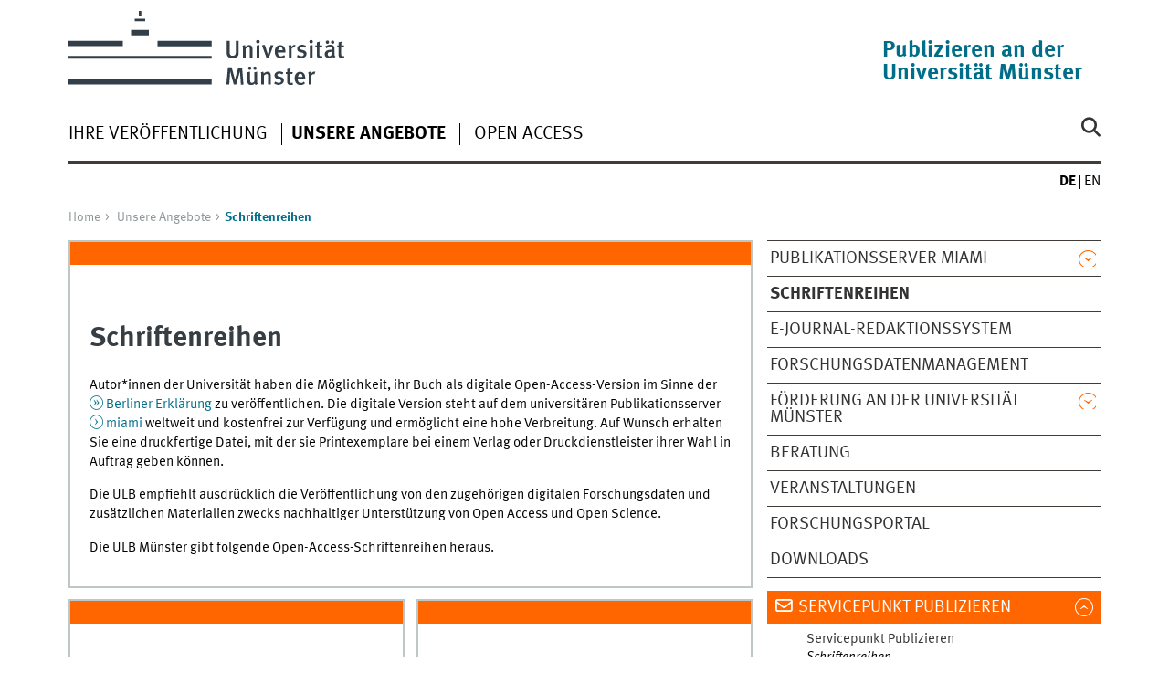

--- FILE ---
content_type: text/html
request_url: https://www.uni-muenster.de/Publizieren/dienstleistungen/schriftenreihe/
body_size: 4848
content:
<!DOCTYPE html>
<html lang="de" class="no-js">
<!-- WWU Standard 2.6 -->
<head>
<meta name="GENERATOR" content="IMPERIA 11.5.4_1" />

<meta charset=utf-8>
<title>Publizieren – Schriftenreihen</title><meta name="author" content="Universität Münster, Universität Münster"><meta name="publisher" content="Universität Münster"><meta name="copyright" content="&copy; 2025 "><meta name="description" content="Publizieren an der WWU"><link href="/Publizieren/en/dienstleistungen/schriftenreihe/index.html" rel=alternate hreflang=en>
<meta name="X-Imperia-Live-Info" content="225be384-6b28-a38b-7c08-d962bf4a6aa5/241019/241025/241064/241073" />
<meta name="date" content="2025-09-10T10:58:22+0200"><meta name="viewport" content="width=device-width, initial-scale=1, minimum-scale=1"><link href="/wwu/css/main.css" rel="stylesheet" media="screen" type="text/css"><link href="/wwucss/ff6600/primary.css" rel="stylesheet" media="screen" type="text/css"><link href="/wwucss/006e89/secondary.css" rel="stylesheet" media="screen" type="text/css"><link href="/wwu/css/print.css" rel="stylesheet" type="text/css" media="print"><script src="/wwu/js/modernizr.wwu.js"></script>
<meta property="og:title" content="Schriftenreihen"><meta property="og:type" content="article"><link href="/Publizieren/global/impressum.html" rel="copyright"><link href="/uv/wwuaz/unilist/" rel="index"><link href="/Publizieren/suche/" rel="search"><link href="/imperia/md/images/allgemein/farbunabhaengig/favicon.ico" rel="shortcut icon">
<script type='text/javascript' src='/Publizieren/js/piwik-publizieren.js'></script>
</head>
<body id="mnav" class="layout2017"><div class="wrapper" id="top">

<header><div id="logos" role="banner"><a href="/de/" class="wwulogo svg"><img src="/imperia/md/images/allgemein/farbunabhaengig/unims.svg" width="357" height="96" alt="Universität Münster" id="logo" class="university-logo svg"></a><div id="sublogo" class="secondary-logo"><div class="textmarke"><a href="/Publizieren/">Publizieren an der Universität Münster</a></div></div></div>
<!-- Navigation.pm : START -->
<!-- CodeInclude-Parameter: hilfsnavi -->

<div id="skipnav" class="noprint"><ul><li><a href="#inhalt">zum Inhalt</a></li><li><a href="#hauptnavigation">zur Hauptnavigation</a></li><li><a href="#subnavigation">zur Subnavigation</a></li></ul></div>
<!-- Navigation.pm : ENDE -->
<nav class="nav-language-container"><ul class="nav-language"><li><span class="current" title="Deutsch"><abbr title="Deutsch">de</abbr></span><li><a href="/Publizieren/en/dienstleistungen/schriftenreihe/index.html" title="English" hreflang=en><abbr title="English">en</abbr></a></ul></nav><div class="nav-mobile-menu"><nav class="nav-mobile"><a href="#mnav" class="nav-mobile-toggle"></a><a href="#none" class="nav-mobile-toggle active"></a></nav><div class="nav-search-mobile"><a class="nav-search-mobile-toggle cse" href="#sear"></a><a class="nav-search-mobile-toggle active" href="#none"></a></div></div></header>
<!-- Navigation.pm : START -->
<!-- CodeInclude-Parameter: hauptnavi -->

<div class="nav-container row"><nav class="nav-main six columns"><div class="nav-search cse" role="search"><form accept-charset="UTF-8" method="get" action="/Publizieren/suche/"><label for="query">Suche: </label><input id="submitButton" class="nav-search-button" type="submit" value="Los"><input id="query" type="search" name="q" class="cse" placeholder="Stichwort"></form></div><ul id="hauptnavigation" class="nav-first-level"><li class="nav-item-main"><span class="nav-level-toggle"></span><a href="/Publizieren/veroeffentlichung/index.html">Ihre Veröffentlichung</a></li><li class="nav-item-main"><span class="nav-level-toggle"></span><a href="/Publizieren/dienstleistungen/index.html" class="current"><strong>Unsere Angebote</strong></a></li><li class="nav-item-main"><span class="nav-level-toggle"></span><a href="/Publizieren/open-access/index.html">Open Access</a></li></ul></nav><div class="wrapper-complement-nav six columns"><nav class="nav-audience-container"></nav></div></div>
<!-- Navigation.pm : ENDE -->
<div class="content row">
<!-- Navigation.pm : START -->
<!-- CodeInclude-Parameter: breadcrumb -->
<div class="nav-breadcrumb six columns"><nav id="breadcrumb"><ul><li><a  href="/Publizieren/" rev="start" lang="en">Home</a><ul><li class="parent"><a href="/Publizieren/dienstleistungen/index.html" rev="section">Unsere Angebote</a><ul><li class="current">Schriftenreihen</li></ul></li></ul></li></ul></nav></div><!-- Navigation.pm : ENDE -->

<!-- Navigation.pm : START -->
<!-- CodeInclude-Parameter: Subnavigation2015 -->

<section class="complement two columns"><nav class="module nav-level-nplusone nav-2015"><ul id="subnavigation" class="nav-partial-ie"><li class="nav-item"><a class="nav-level-toggle"></a><a href="/Publizieren/dienstleistungen/repository/index.html">Publikationsserver miami</a></li><li class="nav-item"><strong>Schriftenreihen</strong></li><li class="nav-item"><a href="/Publizieren/dienstleistungen/e-journal-redaktion/index.html">E-Journal-Redaktionssystem</a></li><li class="nav-item"><a href="/Publizieren/dienstleistungen/forschungsdatenmanagement/index.html">Forschungsdatenmanagement</a></li><li class="nav-item"><a class="nav-level-toggle"></a><a href="/Publizieren/dienstleistungen/foerderung/index.html">Förderung an der Universität Münster</a></li><li class="nav-item"><a href="/Publizieren/dienstleistungen/beratung/index.html">Beratung</a></li><li class="nav-item"><a href="/Publizieren/dienstleistungen/veranstaltungen/index.html">Veranstaltungen</a></li><li class="nav-item"><a href="/Publizieren/dienstleistungen/forschungsportal/index.html">Forschungsportal</a></li><li class="nav-item"><a href="/Publizieren/dienstleistungen/downloads/index.html">Downloads</a></li></ul></nav></section>
<!-- Navigation.pm : ENDE -->
<section id="inhalt" class="main four columns" role="main">
<!-- WWU_Flex.perl -->
<article class="module extended"><div class="module-content"><h1 class="typoheading">Schriftenreihen</h1>

<p>Autor*innen der Universität haben die Möglichkeit, ihr Buch als digitale Open-Access-Version im Sinne der <a class="ext" href="http://openaccess.mpg.de/Berliner-Erklaerung" target="_blank" title="Berliner Erklärung zu Open Access">Berliner Erklärung</a> zu veröffentlichen. Die digitale Version steht auf dem universitären Publikationsserver <a class="int" href="/Publizieren/dienstleistungen/repository/" title="miami-Infos">miami</a> weltweit und kostenfrei zur Verfügung und ermöglicht eine hohe Verbreitung. Auf Wunsch erhalten Sie eine druckfertige Datei, mit der sie Printexemplare bei einem Verlag oder Druckdienstleister ihrer Wahl in Auftrag geben können.</p>

<p>Die <abbr title="Universitäts- und Landesbibliothek">ULB</abbr> empfiehlt ausdrücklich die Veröffentlichung von den zugehörigen digitalen Forschungsdaten und zusätzlichen Materialien zwecks nachhaltiger Unterstützung von Open Access und Open Science.</p>

<p>Die <abbr title="Universitäts- und Landesbibliothek">ULB</abbr> Münster gibt folgende Open-Access-Schriftenreihen heraus.</p>
</div></article><article class="module short"><div class="module-content"><h2>Vorteile der Online-Publikation</h2>

<ul>
	<li>optimale Sichtbarkeit, Verbreitung und Auffindbarkeit über Kataloge und Suchmaschinen</li>
	<li>elektronisch durchsuchbar</li>
	<li>zeit- und ortsungebunden verfügbar</li>
	<li>kostengünstige und schnelle Veröffentlichung</li>
	<li>zitierfähig über <abbr title="Uniform Resource Name">URN</abbr>s (feste Internet-Adressen)</li>
	<li>langfristige Archivierung</li>
	<li>Meldung an das "Verzeichnis lieferbarer Bücher" (VLB)</li>
</ul>
</div></article><article class="module short"><div class="module-content"><h2>Vorteile der Print-<br />
Publikation</h2>

<ul>
	<li>leserfreundliche Druckversion</li>
	<li>klassisch gebundenes Wissen</li>
	<li><abbr title="gegebenenfalls">ggf.</abbr> Archivierung in Bibliotheken</li>
	<li><abbr title="gegebenenfalls">ggf.</abbr> Auffindbarkeit in Buchhandels- und Bibliothekskatalogen</li>
	<li>Rezensionen von gedruckten Exemplaren bislang häufiger als von PDF-Dateien</li>
</ul>
</div></article><article class="module extended"><div class="module-content"><figure class="fullwidth-tablet" class="fullwidth caption"><img srcset="/imperia/md/images/publizieren/foto/fittosize_570_143_1445_375_7da090460ccf8c2e69a31b0344107969_schriftenreihe.jpeg 570w,/imperia/md/images/publizieren/foto/fittosize_746_187_1445_375_7d2ed727caf66449fe9ed756fc8ec72a_schriftenreihe.jpeg 746w,/imperia/md/images/publizieren/foto/fittosize_761_191_1445_375_3260b9953c36fad2ed41b15c708c42bc_schriftenreihe.jpeg 761w,/imperia/md/images/publizieren/foto/fittosize_1140_286_1445_375_7a8e4cd7b9856eb50198bd4fc98a6cbb_schriftenreihe.jpeg 1140w,/imperia/md/images/publizieren/foto/fittosize_1492_375_1445_375_d27a4030081ffc45b4dcc50e78dc12ab_schriftenreihe.jpeg 1492w,/imperia/md/images/publizieren/foto/fittosize_1522_382_1445_375_a1d7b35c565391ff5879ffafb1417c48_schriftenreihe.jpeg 1522w" src="/imperia/md/images/publizieren/foto/fittosize_761_191_1445_375_3260b9953c36fad2ed41b15c708c42bc_schriftenreihe.jpeg" width=761 height=191 alt="" loading=lazy><figcaption><address class>&copy; ULB</address></figcaption></figure><h2>Wissenschaftliche Schriften der Universität Münster</h2>

<p>Aufgenommen werden Bücher von Wissenschaftler*innen oder zentralen Einrichtungen der Universität, <nobr><abbr title="zum Beispiel">z. B.</abbr></nobr> wissenschaftliche Monographien und Sammelbände, Tagungsakten, Dissertationen (bewertet mit mindestens "magna cum laude"), Forschungsberichte und Festschriften, Schriftenreihen von Instituten <abbr>und andere Publikationsarten</abbr>. Die <abbr title="Universitäts- und Landesbibliothek">ULB</abbr> Münster behält sich die Auswahl der Publikationen vor.</p>

<p><a class="ext" href="https://www.uni-muenster.de/Ebooks/index.php/series/general-information" hreflang="de" target="_blank">Informationen zu den Wissenschaftlichen Schriften der Universität Münster</a><br />
<a class="ext" href="https://www.uni-muenster.de/Ebooks/index.php/series/process" hreflang="de" target="_blank">Autorenhinweise und Publikationsablauf</a><br />
<a class="ext" href="/Ebooks/index.php/series/index" target="_blank" title="Neuerscheinungen in den Schriftenreihen">Neuerscheinungen</a><br />
<a class="ext" href="https://www.uni-muenster.de/Ebooks/index.php/series/unims-schriften" target="_blank">alle Veröffentlichungen</a><br />
<a class="ext" href="https://www.uni-muenster.de/Ebooks/index.php/series/references" hreflang="de" target="_blank">Schriftenreihen und Open Access – Das sagen unsere Autor*innen</a></p>
</div></article><article class="module extended"><div class="module-content"><figure class="fullwidth-tablet" class="fullwidth caption"><img srcset="/imperia/md/images/ulb2/grafik/logos/eigene/fittosize_570_148_1d4dbd21d49887b8b0266dcaa4a215c8_logo-fid-benelux-oa-publications.png 570w,/imperia/md/images/ulb2/grafik/logos/eigene/fittosize_746_194_2ce3a07a0a7d5e5ddd88daafe61ada2f_logo-fid-benelux-oa-publications.png 746w,/imperia/md/images/ulb2/grafik/logos/eigene/fittosize_761_198_fbfb9308d394b0758cf91df3a70be864_logo-fid-benelux-oa-publications.png 761w,/imperia/md/images/ulb2/grafik/logos/eigene/logo-fid-benelux-oa-publications.png 1063w" src="/imperia/md/images/ulb2/grafik/logos/eigene/fittosize_761_198_fbfb9308d394b0758cf91df3a70be864_logo-fid-benelux-oa-publications.png" width=761 height=198 alt="" loading=lazy><figcaption><address class>&copy; ULB</address></figcaption></figure><p><a name="benelux_oa"></a></p>

<h2>FID Benelux – Open Access Publications</h2>

<p>Im Rahmen des <abbr title="Deutsche Forschungsgemeinschaft">DFG</abbr>-geförderten Programms <a class="ext" href="https://www.dfg.de/foerderung/programme/infrastruktur/lis/lis_foerderangebote/fachinfodienste_wissenschaft/" target="_blank">Fachinformationsdienste für die Wissenschaft</a> betreut die <abbr title="Universitäts- und Landesbibliothek">ULB</abbr> Münster seit Anfang 2016 den <a class="ext" href="https://www.fid-benelux.de/" target="_blank">Fachinformationsdienst Benelux / Low Countries Studies</a> (FID Benelux). Der <abbr title="Fachinformationsdienst">FID</abbr> Benelux ist bestrebt, einen möglichst hohen Anteil an fachlich relevanter wissenschaftlicher Literatur über die Beneluxländer uneingeschränkt online zugänglich zu machen. Zu diesem Zweck stellt der <abbr title="Fachinformationsdienst">FID</abbr> der Fachwissenschaft im Bundesgebiet kostenfreie Open-Access-Publikationsdienste für E-Journals und E-Books zur Verfügung (parallele Druckausgaben sind möglich). Für die Erst- oder Zweitveröffentlichung einzelner Artikel und Dokumente kann überdies das Repository Benelux-Doc genutzt werden.</p>

<p><a class="ext" href="https://www.fid-benelux.de/e-science/open-access/" target="_blank" title="FID Benelux OA Publications">Informationen zu den FID Benelux – Open Access Publications</a><br />
<a class="ext" href="https://www.uni-muenster.de/Ebooks/index.php/series/process" hreflang="de" target="_blank">Autorenhinweise und Publikationsablauf</a><br />
<a class="ext" href="/Ebooks/index.php/series/benelux-oa" target="_blank" title="Titel in FID Benelux – Open Access Publications">alle Veröffentlichungen</a></p>
</div></article></section><aside class="module complement two columns nav-apps-container"><ul class="nav-apps"><li class="nav-app download active"><a class="nav-app-contact toggle" href="/Publizieren/global/kontakt-spp-schriften.html#WWU_Ansprechpartner">Servicepunkt Publizieren</a><li class="nav-app"><a href="/Publizieren/dienstleistungen/downloads/" class="nav-app-links">Flyer</a><li class="nav-app"><a href="/Ebooks/index.php/series/index " class="ext" target="_blank" title=":: Link öffnet neues Fenster">Neuerscheinungen</a></ul></aside>
</div><footer><div class="row top"><a class="nav-slideup six columns" href="#top">nach oben</a></div><div class="row upper"><aside class="module two columns"><h2>Kontakt</h2><address class="h-card"><span class="p-org">Universität Münster</span><br><span class="p-name">Universitäts- und Landesbibliothek Münster </br> Publizieren an der Universität Münster</span><br><p class="p-adr h-adr"><a href="/uv/uniaz/lageplan/1541" class="p-street-adress">Krummer Timpen 3</a><br><span class="p-postal-code">48143</span> <span class="p-locality">Münster</span></p>Tel: <span class="p-tel">+49 (0)251 83-25529</span><br><a class="u-email" href="mailto:publizieren@uni-muenster.de">publizieren@uni-muenster.de</a></address></aside><div class="two columns">&nbsp;</div><div class="module two columns not-on-smartphone"><div class="claim"><a href="/de/" title="Startseite der Universität Münster" class="claim">wissen.leben</a></div></div></div><div class="row lower"><nav class="nav-footer module module three columns"><ul><li><a  href="/Publizieren/global/sitemap.html">Site Map</a><li><a  href="/Publizieren/global/impressum.html">Impressum</a><li><a  href="/datenschutz/">Datenschutzhinweis</a><li><a  href="/Publizieren/global/barrierefreiheit.html">Barrierefreiheit</a></ul></nav><div class="module module-content three columns"><p>&copy; 2025 ULB Münster</div></div></footer>
</div>
<meta name="date" content="2025-09-10T10:58:22+0200"><script src="/wwu/js/jquery.min.js"></script><script src="/wwu/js/main.js"></script><script src="/wwu/js/lazysizes.js"></script>
</body>
</html>
<!-- WWU_all.pm / -->


--- FILE ---
content_type: text/html
request_url: https://www.uni-muenster.de/Publizieren/veroeffentlichung/index.html
body_size: 5893
content:
<!DOCTYPE html>
<html lang="de" class="no-js">
<!-- WWU Standard 2.6 -->
<head>
<meta name="GENERATOR" content="IMPERIA 11.5.4_1" />

<meta charset=utf-8>
<title>Publizieren – Ihre Veröffentlichung</title><meta name="author" content="Universität Münster, Universität Münster"><meta name="publisher" content="Universität Münster"><meta name="copyright" content="&copy; 2025 "><meta name="description" content="Publizieren an der WWU"><link href="/Publizieren/en/veroeffentlichung/index.html" rel=alternate hreflang=en>
<meta name="X-Imperia-Live-Info" content="225be384-6b28-a38b-7c08-d962bf4a6aa5/241019/241023/241040" />
<meta name="date" content="2025-10-31T12:04:35+0100"><meta name="viewport" content="width=device-width, initial-scale=1, minimum-scale=1"><link href="/wwu/css/main.css" rel="stylesheet" media="screen" type="text/css"><link href="/wwucss/ff6600/primary.css" rel="stylesheet" media="screen" type="text/css"><link href="/wwucss/006e89/secondary.css" rel="stylesheet" media="screen" type="text/css"><link href="/wwu/css/print.css" rel="stylesheet" type="text/css" media="print"><script src="/wwu/js/modernizr.wwu.js"></script>
<meta property="og:title" content="Ihre Veröffentlichung"><meta property="og:type" content="article"><link href="/Publizieren/global/impressum.html" rel="copyright"><link href="/uv/wwuaz/unilist/" rel="index"><link href="/Publizieren/suche/" rel="search"><link href="/imperia/md/images/allgemein/farbunabhaengig/favicon.ico" rel="shortcut icon">
<script type='text/javascript' src='/Publizieren/js/piwik-publizieren.js'></script>
</head>
<body id="mnav" class="layout2017"><div class="wrapper" id="top">

<header><div id="logos" role="banner"><a href="/de/" class="wwulogo svg"><img src="/imperia/md/images/allgemein/farbunabhaengig/unims.svg" width="357" height="96" alt="Universität Münster" id="logo" class="university-logo svg"></a><div id="sublogo" class="secondary-logo"><div class="textmarke"><a href="/Publizieren/">Publizieren an der Universität Münster</a></div></div></div>
<!-- Navigation.pm : START -->
<!-- CodeInclude-Parameter: hilfsnavi -->

<div id="skipnav" class="noprint"><ul><li><a href="#inhalt">zum Inhalt</a></li><li><a href="#hauptnavigation">zur Hauptnavigation</a></li><li><a href="#subnavigation">zur Subnavigation</a></li></ul></div>
<!-- Navigation.pm : ENDE -->
<nav class="nav-language-container"><ul class="nav-language"><li><span class="current" title="Deutsch"><abbr title="Deutsch">de</abbr></span><li><a href="/Publizieren/en/veroeffentlichung/index.html" title="English" hreflang=en><abbr title="English">en</abbr></a></ul></nav><div class="nav-mobile-menu"><nav class="nav-mobile"><a href="#mnav" class="nav-mobile-toggle"></a><a href="#none" class="nav-mobile-toggle active"></a></nav><div class="nav-search-mobile"><a class="nav-search-mobile-toggle cse" href="#sear"></a><a class="nav-search-mobile-toggle active" href="#none"></a></div></div></header>
<!-- Navigation.pm : START -->
<!-- CodeInclude-Parameter: hauptnavi -->

<div class="nav-container row"><nav class="nav-main six columns"><div class="nav-search cse" role="search"><form accept-charset="UTF-8" method="get" action="/Publizieren/suche/"><label for="query">Suche: </label><input id="submitButton" class="nav-search-button" type="submit" value="Los"><input id="query" type="search" name="q" class="cse" placeholder="Stichwort"></form></div><ul id="hauptnavigation" class="nav-first-level"><li class="nav-item-main current" data-href="/Publizieren/veroeffentlichung/index.html"><span class="nav-level-toggle"></span><strong>Ihre Veröffentlichung</strong></li><li class="nav-item-main"><span class="nav-level-toggle"></span><a href="/Publizieren/dienstleistungen/index.html">Unsere Angebote</a></li><li class="nav-item-main"><span class="nav-level-toggle"></span><a href="/Publizieren/open-access/index.html">Open Access</a></li></ul></nav><div class="wrapper-complement-nav six columns"><nav class="nav-audience-container"></nav></div></div>
<!-- Navigation.pm : ENDE -->
<div class="content row">
<!-- Navigation.pm : START -->
<!-- CodeInclude-Parameter: breadcrumb -->
<div class="nav-breadcrumb six columns"><nav id="breadcrumb"><ul><li><a  href="/Publizieren/" rev="start" lang="en">Home</a><ul><li class="current">Ihre Veröffentlichung</li></ul></li></ul></nav></div><!-- Navigation.pm : ENDE -->

<!-- Navigation.pm : START -->
<!-- CodeInclude-Parameter: Subnavigation2015 -->

<section class="complement two columns"><nav class="module nav-level-nplusone nav-2015 nav-partial"><ul id="subnavigation" class="nav-partial-ie"><li class="nav-item"><a href="/Publizieren/veroeffentlichung/dissertation/index.html">Dissertation / Habilitation</a></li><li class="nav-item"><a href="/Publizieren/veroeffentlichung/artikel/index.html">Artikel</a></li><li class="nav-item"><a href="/Publizieren/veroeffentlichung/buecher/index.html">Buch</a></li><li class="nav-item"><a href="/Publizieren/veroeffentlichung/zeitschriften/index.html">Zeitschrift</a></li><li class="nav-item"><a href="/Publizieren/veroeffentlichung/forschungsdaten/index.html">Forschungsdaten</a></li><li class="nav-item"><a class="nav-level-toggle"></a><a href="/Publizieren/veroeffentlichung/rechtliches/index.html">Rechtliches</a></li><li class="nav-item"><a href="/Publizieren/veroeffentlichung/affiliation/index.html">Affiliationsrichtlinie</a></li><li class="nav-item"><a href="/Publizieren/veroeffentlichung/acknowledgements/index.html">Funding Acknowledgements</a></li><li class="nav-item"><a class="nav-level-toggle"></a><a href="/Publizieren/veroeffentlichung/identifikatoren/index.html">Persistent Identifier</a></li><li class="nav-item"><a href="/Publizieren/veroeffentlichung/dateierstellung/index.html">Datei-Erstellung</a></li></ul></nav></section>
<!-- Navigation.pm : ENDE -->
<section id="inhalt" class="main four columns" role="main">
<!-- WWU_Flex.perl -->
<article class="module extended"><div class="module-content"><h1 class="typoheading">Ihre Veröffentlichung</h1>

<p>Informationen zur Veröffentlichung von Dissertationen, Artikeln, Büchern und anderen Publikationsformen</p>
</div></article><article class="module short"><div class="module-content"><figure class="fullwidth-tablet" class="fullwidth caption"><a data-fresco-options="ui:'inside'" title="" data-fresco-options-hires="ui:'inside'" href="/Publizieren/veroeffentlichung/dissertation/"><img srcset="/imperia/md/images/ulb2/bilder/illustration/fittosize_570_285_2ea1d540af58d7ed2c0f63833b4d55cc_dissertation-schreibmaschine.jpeg 570w,/imperia/md/images/ulb2/bilder/illustration/fittosize_746_373_aeda019f163a6a1d2a237ebbba313b11_dissertation-schreibmaschine.jpeg 746w,/imperia/md/images/ulb2/bilder/illustration/fittosize_761_381_c5266d44dfaacd79f4b9de7468b1eeea_dissertation-schreibmaschine.jpeg 761w,/imperia/md/images/ulb2/bilder/illustration/dissertation-schreibmaschine.jpeg 1000w" src="/imperia/md/images/ulb2/bilder/illustration/fittosize_761_381_c5266d44dfaacd79f4b9de7468b1eeea_dissertation-schreibmaschine.jpeg" width=761 height=381 alt="&quot;DISSERTATION&quot; auf Schreibmaschine geschrieben" loading=lazy></a><figcaption><address class>&copy; aga7ta / fotolia.com</address></figcaption></figure><h2 id="anchor_1_22"><a href="/Publizieren/veroeffentlichung/dissertation/">Ihre Dissertation</a></h2><p>Publizieren Sie digital auf <abbr title="Münstersches Informations- und Archivsystem multimedialer Inhalte">miami</abbr>, dem Publikationsserver der Universität Münster, <abbr title="gegebenenfalls">ggf.</abbr> in der Schriftenreihe der Universität Münster.</p>
</div></article><article class="module short"><div class="module-content"><figure class="fullwidth-tablet" class="fullwidth caption"><a title="" href="/Publizieren/veroeffentlichung/artikel/" data-fresco-options-hires="ui:'inside'" data-fresco-options="ui:'inside'"><img srcset="/imperia/md/images/publizieren/foto/fittosize_570_285_6871d81b5db41e474416a126a806f779_artikel-computermagazin.jpg 570w,/imperia/md/images/publizieren/foto/fittosize_746_373_952d0676aca737c6b7ab4535cef7995a_artikel-computermagazin.jpg 746w,/imperia/md/images/publizieren/foto/fittosize_761_381_cf08d1594f5ad8b43ba144324ebbde02_artikel-computermagazin.jpg 761w,/imperia/md/images/publizieren/foto/fittosize_1140_570_b9b7b75cbea2591a042d40354b57a44d_artikel-computermagazin.jpg 1140w,/imperia/md/images/publizieren/foto/artikel-computermagazin.jpg 1280w" src="/imperia/md/images/publizieren/foto/fittosize_761_381_cf08d1594f5ad8b43ba144324ebbde02_artikel-computermagazin.jpg" width=761 height=381 alt="Zeitschriftenartikel" loading=lazy></a><figcaption><address class>&copy; wilkernet / pixabay.com</address></figcaption></figure><h2 id="anchor_1_23"><a href="/Publizieren/veroeffentlichung/artikel/">Ihr Artikel</a></h2><p>Publizieren Sie in einer <span dir="ltr" lang="en">Open-Access</span>-Zeitschrift oder digital auf <abbr title="Münstersches Informations- und Archivsystem multimedialer Inhalte">miami</abbr>, dem Publikationsserver der <abbr>Universität Münster</abbr>.</p>
</div></article><article class="module short"><div class="module-content"><figure class="fullwidth-tablet" class="fullwidth caption"><a data-fresco-options="ui:'inside'" href="/Publizieren/veroeffentlichung/buecher/" data-fresco-options-hires="ui:'inside'" title=""><img srcset="/imperia/md/images/ulb2/grafik/illustration/fittosize_570_285_6f6e0f49934de1804ecab14f0b56788e_digitales-publizieren.jpg 570w,/imperia/md/images/ulb2/grafik/illustration/fittosize_746_373_8736685691b0a4f6ab476c021636b785_digitales-publizieren.jpg 746w,/imperia/md/images/ulb2/grafik/illustration/fittosize_761_381_1ea0ad5296bd2b503620de978c28dec3_digitales-publizieren.jpg 761w,/imperia/md/images/ulb2/grafik/illustration/fittosize_1140_570_d6f1e8e1ef5e832a17e9a9a9d5506dd0_digitales-publizieren.jpg 1140w,/imperia/md/images/ulb2/grafik/illustration/fittosize_1492_746_76cf8a01b2905d92db5a8c03c0be961c_digitales-publizieren.jpg 1492w,/imperia/md/images/ulb2/grafik/illustration/fittosize_1522_761_447469a20b493dc68bd9cbbc27347785_digitales-publizieren.jpg 1522w" src="/imperia/md/images/ulb2/grafik/illustration/fittosize_761_381_1ea0ad5296bd2b503620de978c28dec3_digitales-publizieren.jpg" width=761 height=381 alt="Bücher fliegen in ein Tablet" loading=lazy></a><figcaption><address class>&copy; Andrea Danti / fotolia.com</address></figcaption></figure><h2 id="anchor_1_24"><a href="/Publizieren/veroeffentlichung/buecher/">Ihr Buch</a></h2><p>Publizieren Sie Monographien, Sammelbände, Festschriften, <abbr title="et cetera">etc.</abbr> digital auf <abbr title="Münstersches Informations- und Archivsystem multimedialer Inhalte">miami</abbr>, <abbr title="gegebenenfalls">ggf.</abbr> in der Schriftenreihe der Universität Münster.</p>
</div></article><article class="module short"><div class="module-content"><figure class="fullwidth-tablet" class="fullwidth caption"><a title="" data-fresco-options-hires="ui:'inside'" href="/Publizieren/veroeffentlichung/zeitschriften/" data-fresco-options="ui:'inside'"><img srcset="/imperia/md/images/publizieren/foto/fittosize_570_285_550098a0fea85c3e55becb998b69accb_ejournal-auf-reader.jpg 570w,/imperia/md/images/publizieren/foto/fittosize_746_373_1627635d957b4a6ca059393d27bd0764_ejournal-auf-reader.jpg 746w,/imperia/md/images/publizieren/foto/fittosize_761_381_b72a2319f4aebbd2c3d93f946c8d2fd0_ejournal-auf-reader.jpg 761w,/imperia/md/images/publizieren/foto/fittosize_1140_570_7394565ca4e115c46fdcdc8acba7ac2a_ejournal-auf-reader.jpg 1140w,/imperia/md/images/publizieren/foto/fittosize_1492_746_afac67787ad47096dc1068f97c71612c_ejournal-auf-reader.jpg 1492w,/imperia/md/images/publizieren/foto/fittosize_1522_761_864b48474215bf5f7e2c4c83db3e93aa_ejournal-auf-reader.jpg 1522w" src="/imperia/md/images/publizieren/foto/fittosize_761_381_b72a2319f4aebbd2c3d93f946c8d2fd0_ejournal-auf-reader.jpg" width=761 height=381 alt="E-Journal auf Reader" loading=lazy></a><figcaption><address class>&copy; leszekglasner / fotolia.com</address></figcaption></figure><h2 id="anchor_1_25"><a href="/Publizieren/veroeffentlichung/zeitschriften/">Ihre Zeitschrift</a></h2><p>Nutzen Sie die Redaktions- und Publikationssoftware <span lang="en" xml:lang="en">Open Journal Systems</span> (OJS), betrieben von der <abbr title="Universitäts- und Landesbibliothek">ULB</abbr>.</p>
</div></article><article class="module short"><div class="module-content"><figure class="fullwidth-tablet" class="fullwidth caption"><a data-fresco-options="ui:'inside'" title="" data-fresco-options-hires="ui:'inside'" href="/Publizieren/veroeffentlichung/forschungsdaten/"><img srcset="/imperia/md/images/publizieren/grafik/fittosize_570_285_ae3862528a699bab1fac281c90f85af9_forschungsdaten-piktogramme.jpg 570w,/imperia/md/images/publizieren/grafik/fittosize_746_373_45ef1ed74e79397ff0603f849a172cdb_forschungsdaten-piktogramme.jpg 746w,/imperia/md/images/publizieren/grafik/fittosize_761_381_b70edc0cd13b80251976912bbc73782a_forschungsdaten-piktogramme.jpg 761w,/imperia/md/images/publizieren/grafik/forschungsdaten-piktogramme.jpg 1000w" src="/imperia/md/images/publizieren/grafik/fittosize_761_381_b70edc0cd13b80251976912bbc73782a_forschungsdaten-piktogramme.jpg" width=761 height=381 alt="Forschungsdaten Piktiogramm" loading=lazy></a><figcaption><address class>&copy; <a href="https://www.freepik.com/free-vector/illustration-data-analysis-graph_2807756.htm">Image by rawpixel.com</a> on Freepik</address></figcaption></figure><h2 id="anchor_1_29"><a href="/Publizieren/veroeffentlichung/forschungsdaten/">Ihre Forschungsdaten</a></h2><p>Publizieren Sie Ihre Forschungsdaten in <span dir="ltr" lang="en">datastore</span>, dem Repositorium der Universität Münster.</p>
</div></article><article class="module short"><div class="module-content"><figure class="fullwidth-tablet" class="fullwidth caption"><a data-fresco-options="ui:'inside'" data-fresco-options-hires="ui:'inside'" href="/Publizieren/veroeffentlichung/rechtliches/" title=""><img srcset="/imperia/md/images/ulb2/grafik/illustration/fittosize_570_285_d1bb6db18346916a22fd0baf853b509d_paragrafen.jpg 570w,/imperia/md/images/ulb2/grafik/illustration/fittosize_746_373_ef5f9bbdabb02c093d0548e448e6d3f3_paragrafen.jpg 746w,/imperia/md/images/ulb2/grafik/illustration/fittosize_761_381_70d19dcc61c59418f8894e8b9e1c9c71_paragrafen.jpg 761w,/imperia/md/images/ulb2/grafik/illustration/fittosize_1140_570_85e7ecaab02a7b450111b0f85fb1abd1_paragrafen.jpg 1140w,/imperia/md/images/ulb2/grafik/illustration/fittosize_1492_746_c57ab73f4c3b14d75c20877f6269616f_paragrafen.jpg 1492w,/imperia/md/images/ulb2/grafik/illustration/fittosize_1522_761_93b3ee1cb636caaa8964807e0f70930a_paragrafen.jpg 1522w" src="/imperia/md/images/ulb2/grafik/illustration/fittosize_761_381_70d19dcc61c59418f8894e8b9e1c9c71_paragrafen.jpg" width=761 height=381 alt="Paragrafenzeichen" loading=lazy></a><figcaption><address class>&copy; Jürgen Priewe / fotolia.com</address></figcaption></figure><h2 id="anchor_1_26"><a href="/Publizieren/veroeffentlichung/rechtliches/">Rechtliches</a></h2><p>Rechtliche Aspekte des Publizierens umfassen <abbr title="zum Beispiel">z. B.</abbr> Autorenrechte, die Nutzungsbedingungen von <abbr title="Münstersches Informations- und Archivsystem multimedialer Inhalte">miami</abbr>, <span lang="en" xml:lang="en">Creative-Commons</span>-Lizenzen oder Titelschutz.</p>
</div></article><article class="module short"><div class="module-content"><figure class="fullwidth-tablet" class="fullwidth caption"><a title="" data-fresco-options-hires="ui:'inside'" href="/Publizieren/veroeffentlichung/affiliation/" data-fresco-options="ui:'inside'"><img srcset="/imperia/md/images/allgemein/gebaeude/fittosize_570_330_baeea32ce13220cbecf36c06ddb90153_muenster-schloss_c_muensterland-e-v-philipp-foelting.jpg 570w,/imperia/md/images/allgemein/gebaeude/fittosize_746_431_1ce65bf7e8958a58e28fbe3453f2f806_muenster-schloss_c_muensterland-e-v-philipp-foelting.jpg 746w,/imperia/md/images/allgemein/gebaeude/fittosize_761_440_a1d802770ea239a4a6fd91e1af228aeb_muenster-schloss_c_muensterland-e-v-philipp-foelting.jpg 761w,/imperia/md/images/allgemein/gebaeude/fittosize_1140_659_1a5ed4e90291feb851424524b1c40205_muenster-schloss_c_muensterland-e-v-philipp-foelting.jpg 1140w,/imperia/md/images/allgemein/gebaeude/fittosize_1492_863_1c1653a90b941550ef910e5f5a430b32_muenster-schloss_c_muensterland-e-v-philipp-foelting.jpg 1492w,/imperia/md/images/allgemein/gebaeude/fittosize_1522_880_902883274def5af64114d11918c5e3ea_muenster-schloss_c_muensterland-e-v-philipp-foelting.jpg 1522w" src="/imperia/md/images/allgemein/gebaeude/fittosize_761_440_a1d802770ea239a4a6fd91e1af228aeb_muenster-schloss_c_muensterland-e-v-philipp-foelting.jpg" width=761 height=440 alt="" loading=lazy></a><figcaption><address class>&copy; @muensterland.ev</address></figcaption></figure><h2 id="anchor_1_32"><a href="/Publizieren/veroeffentlichung/affiliation/">Affiliationsrichtlinie</a></h2><p>Hinweise für Autor*innen und Herausgeber*innen der Universität Münster, wie die institutionelle Zugehörigkeit korrekt vermerkt wird.</p>
</div></article><article class="module short"><div class="module-content"><figure class="fullwidth-tablet" class="fullwidth caption"><a data-fresco-options="ui:'inside'" href="/Publizieren/veroeffentlichung/acknowledgements/" data-fresco-options-hires="ui:'inside'" title=""><img srcset="/imperia/md/images/publizieren/grafik/fittosize_570_329_7748475c800b0d42ecbc32f90f626bfe_micheile-henderson-lz_4npfkcv8-unsplash.jpg 570w,/imperia/md/images/publizieren/grafik/fittosize_746_431_610b818337a8cb62010b948f7fbdf4bb_micheile-henderson-lz_4npfkcv8-unsplash.jpg 746w,/imperia/md/images/publizieren/grafik/fittosize_761_440_7ac14efe8674f61cc7a273714144dcbb_micheile-henderson-lz_4npfkcv8-unsplash.jpg 761w,/imperia/md/images/publizieren/grafik/fittosize_1140_659_ccc283beb5ca08bece31ee08f378dee8_micheile-henderson-lz_4npfkcv8-unsplash.jpg 1140w,/imperia/md/images/publizieren/grafik/fittosize_1492_862_ba2fb2988634f0979c414faaa37a6fe2_micheile-henderson-lz_4npfkcv8-unsplash.jpg 1492w,/imperia/md/images/publizieren/grafik/fittosize_1522_880_1fcb595a5bcf30fd89c1894d5bf9e746_micheile-henderson-lz_4npfkcv8-unsplash.jpg 1522w" src="/imperia/md/images/publizieren/grafik/fittosize_761_440_7ac14efe8674f61cc7a273714144dcbb_micheile-henderson-lz_4npfkcv8-unsplash.jpg" width=761 height=440 alt="" loading=lazy></a><figcaption><address class>&copy; <a href="https://unsplash.com/de/fotos/grune-pflanze-auf-braunen-runden-munzen-lZ_4nPFKcV8">Image by micheile henderson</a> on Unsplash</address></figcaption></figure><h2 id="anchor_1_38"><a href="/Publizieren/veroeffentlichung/acknowledgements/">Funding Acknowledgements</a></h2><p>Erfahren Sie, warum <span dir="ltr" lang="en">Funding Acknowledgements</span> in Ihren Publikationen wichtig sind und wie Sie diese korrekt angeben müssen.</p>
</div></article><article class="module short"><div class="module-content"><figure class="fullwidth-tablet" class="fullwidth caption"><a href="/Publizieren/veroeffentlichung/identifikatoren/" data-fresco-options-hires="ui:'inside'" title="" data-fresco-options="ui:'inside'"><img srcset="/imperia/md/images/publizieren/grafik/fittosize_570_315_cf314ddf737eda4cda2a0347ec6bd7f3_persistent_identifiers.png 570w,/imperia/md/images/publizieren/grafik/fittosize_746_413_c04b3dd5761c7094533b1eb52a1cc8a1_persistent_identifiers.png 746w,/imperia/md/images/publizieren/grafik/fittosize_761_421_65c9f5b806622e30e50e6800318c00db_persistent_identifiers.png 761w,/imperia/md/images/publizieren/grafik/persistent_identifiers.png 940w" src="/imperia/md/images/publizieren/grafik/fittosize_761_421_65c9f5b806622e30e50e6800318c00db_persistent_identifiers.png" width=761 height=421 alt="" loading=lazy></a><figcaption><address class>&copy; <a href="https://douglas.research.mcgill.ca/" target="_blank">The Douglas Research Centre</a>, <a href="https://creativecommons.org/licenses/by-nc-sa/4.0/" target="_blank">CC BY-NC-SA</a></address></figcaption></figure><h2 id="anchor_1_35"><a href="/Publizieren/veroeffentlichung/identifikatoren/">Persistent Identifier</a></h2><p>Die <abbr title="Universitäts- und Landesbibliothek ">ULB</abbr> garantiert die dauerhafte Verfügbarkeit und Bereitstellung Ihrer Publikationen durch die Vergabe von persistenten Identifiern.</p>
</div></article><article class="module short"><div class="module-content"><figure class="fullwidth-tablet" class="fullwidth caption"><a data-fresco-options-hires="ui:'inside'" href="/Publizieren/veroeffentlichung/dateierstellung/" title="" data-fresco-options="ui:'inside'"><img srcset="/imperia/md/images/publizieren/foto/fittosize_570_285_76dfc411f7714735c2b9e2d300f74977_diskette.jpg 570w,/imperia/md/images/publizieren/foto/fittosize_746_373_eb2e63d2a816fad4e5be4cbb15ada8d1_diskette.jpg 746w,/imperia/md/images/publizieren/foto/fittosize_761_381_62509a08cea2ac35d63140acde78e89f_diskette.jpg 761w,/imperia/md/images/publizieren/foto/fittosize_1140_570_fa885333351db1c14f3b00bd7702a7a1_diskette.jpg 1140w,/imperia/md/images/publizieren/foto/diskette.jpg 1280w" src="/imperia/md/images/publizieren/foto/fittosize_761_381_62509a08cea2ac35d63140acde78e89f_diskette.jpg" width=761 height=381 alt="Diskette" loading=lazy></a><figcaption><address class>&copy; radoslawczarnecki0 / pixabay.com</address></figcaption></figure><h2 id="anchor_1_27"><a href="/Publizieren/veroeffentlichung/dateierstellung/">Datei-Erstellung</a></h2><p>Die <abbr title="Universitäts- und Landesbibliothek">ULB</abbr> akzeptiert Dateien im <abbr title="Portable Document Format">PDF</abbr>/A-Format und andere gängige Formate für Multimediadateien, die zur Langzeitarchivierung geeignet sind.</p>
</div></article></section><aside class="module complement two columns nav-apps-container"><ul class="nav-apps"><li class="nav-app download active"><a class="nav-app-contact toggle" href="/Publzieren/global/kontakt-spp.html #WWU_Ansprechpartner">Servicepunkt Publizieren</a><li class="nav-app download active"><a class="nav-app-contact toggle" href="/Publzieren/global/kontakt-oa.html #WWU_Ansprechpartner">Open Access Team</a></ul></aside>
</div><footer><div class="row top"><a class="nav-slideup six columns" href="#top">nach oben</a></div><div class="row upper"><aside class="module two columns"><h2>Kontakt</h2><address class="h-card"><span class="p-org">Universität Münster</span><br><span class="p-name">Universitäts- und Landesbibliothek Münster </br> Publizieren an der Universität Münster</span><br><p class="p-adr h-adr"><a href="/uv/uniaz/lageplan/1541" class="p-street-adress">Krummer Timpen 3</a><br><span class="p-postal-code">48143</span> <span class="p-locality">Münster</span></p>Tel: <span class="p-tel">+49 (0)251 83-25529</span><br><a class="u-email" href="mailto:publizieren@uni-muenster.de">publizieren@uni-muenster.de</a></address></aside><div class="two columns">&nbsp;</div><div class="module two columns not-on-smartphone"><div class="claim"><a href="/de/" title="Startseite der Universität Münster" class="claim">wissen.leben</a></div></div></div><div class="row lower"><nav class="nav-footer module module three columns"><ul><li><a  href="/Publizieren/global/sitemap.html">Site Map</a><li><a  href="/Publizieren/global/impressum.html">Impressum</a><li><a  href="/datenschutz/">Datenschutzhinweis</a><li><a  href="/Publizieren/global/barrierefreiheit.html">Barrierefreiheit</a></ul></nav><div class="module module-content three columns"><p>&copy; 2025 ULB Münster</div></div></footer>
</div>
<meta name="date" content="2025-10-31T12:04:35+0100"><script src="/wwu/js/jquery.min.js"></script><script src="/wwu/js/main.js"></script><script src="/wwu/js/lazysizes.js"></script>
</body>
</html>
<!-- WWU_all.pm / -->


--- FILE ---
content_type: text/html
request_url: https://www.uni-muenster.de/Publizieren/dienstleistungen/index.html
body_size: 5540
content:
<!DOCTYPE html>
<html lang="de" class="no-js">
<!-- WWU Standard 2.6 -->
<head>
<meta name="GENERATOR" content="IMPERIA 11.5.4_1" />

<meta charset=utf-8>
<title>Publizieren – Unsere Angebote</title><meta name="author" content="Universität Münster, Universität Münster"><meta name="publisher" content="Universität Münster"><meta name="copyright" content="&copy; 2025 "><meta name="description" content="Publizieren an der WWU"><link href="/Publizieren/en/dienstleistungen/index.html" rel=alternate hreflang=en>
<meta name="X-Imperia-Live-Info" content="225be384-6b28-a38b-7c08-d962bf4a6aa5/241019/241025/241061" />
<meta name="date" content="2025-09-09T17:25:15+0200"><meta name="viewport" content="width=device-width, initial-scale=1, minimum-scale=1"><link href="/wwu/css/main.css" rel="stylesheet" media="screen" type="text/css"><link href="/wwucss/ff6600/primary.css" rel="stylesheet" media="screen" type="text/css"><link href="/wwucss/006e89/secondary.css" rel="stylesheet" media="screen" type="text/css"><link href="/wwu/css/print.css" rel="stylesheet" type="text/css" media="print"><script src="/wwu/js/modernizr.wwu.js"></script>
<meta property="og:title" content="Unsere Angebote"><meta property="og:type" content="article"><link href="/Publizieren/global/impressum.html" rel="copyright"><link href="/uv/wwuaz/unilist/" rel="index"><link href="/Publizieren/suche/" rel="search"><link href="/imperia/md/images/allgemein/farbunabhaengig/favicon.ico" rel="shortcut icon">
<script type='text/javascript' src='/Publizieren/js/piwik-publizieren.js'></script>
</head>
<body id="mnav" class="layout2017"><div class="wrapper" id="top">

<header><div id="logos" role="banner"><a href="/de/" class="wwulogo svg"><img src="/imperia/md/images/allgemein/farbunabhaengig/unims.svg" width="357" height="96" alt="Universität Münster" id="logo" class="university-logo svg"></a><div id="sublogo" class="secondary-logo"><div class="textmarke"><a href="/Publizieren/">Publizieren an der Universität Münster</a></div></div></div>
<!-- Navigation.pm : START -->
<!-- CodeInclude-Parameter: hilfsnavi -->

<div id="skipnav" class="noprint"><ul><li><a href="#inhalt">zum Inhalt</a></li><li><a href="#hauptnavigation">zur Hauptnavigation</a></li><li><a href="#subnavigation">zur Subnavigation</a></li></ul></div>
<!-- Navigation.pm : ENDE -->
<nav class="nav-language-container"><ul class="nav-language"><li><span class="current" title="Deutsch"><abbr title="Deutsch">de</abbr></span><li><a href="/Publizieren/en/dienstleistungen/index.html" title="English" hreflang=en><abbr title="English">en</abbr></a></ul></nav><div class="nav-mobile-menu"><nav class="nav-mobile"><a href="#mnav" class="nav-mobile-toggle"></a><a href="#none" class="nav-mobile-toggle active"></a></nav><div class="nav-search-mobile"><a class="nav-search-mobile-toggle cse" href="#sear"></a><a class="nav-search-mobile-toggle active" href="#none"></a></div></div></header>
<!-- Navigation.pm : START -->
<!-- CodeInclude-Parameter: hauptnavi -->

<div class="nav-container row"><nav class="nav-main six columns"><div class="nav-search cse" role="search"><form accept-charset="UTF-8" method="get" action="/Publizieren/suche/"><label for="query">Suche: </label><input id="submitButton" class="nav-search-button" type="submit" value="Los"><input id="query" type="search" name="q" class="cse" placeholder="Stichwort"></form></div><ul id="hauptnavigation" class="nav-first-level"><li class="nav-item-main"><span class="nav-level-toggle"></span><a href="/Publizieren/veroeffentlichung/index.html">Ihre Veröffentlichung</a></li><li class="nav-item-main current" data-href="/Publizieren/dienstleistungen/index.html"><span class="nav-level-toggle"></span><strong>Unsere Angebote</strong></li><li class="nav-item-main"><span class="nav-level-toggle"></span><a href="/Publizieren/open-access/index.html">Open Access</a></li></ul></nav><div class="wrapper-complement-nav six columns"><nav class="nav-audience-container"></nav></div></div>
<!-- Navigation.pm : ENDE -->
<div class="content row">
<!-- Navigation.pm : START -->
<!-- CodeInclude-Parameter: breadcrumb -->
<div class="nav-breadcrumb six columns"><nav id="breadcrumb"><ul><li><a  href="/Publizieren/" rev="start" lang="en">Home</a><ul><li class="current">Unsere Angebote</li></ul></li></ul></nav></div><!-- Navigation.pm : ENDE -->

<!-- Navigation.pm : START -->
<!-- CodeInclude-Parameter: Subnavigation2015 -->

<section class="complement two columns"><nav class="module nav-level-nplusone nav-2015 nav-partial"><ul id="subnavigation" class="nav-partial-ie"><li class="nav-item"><a class="nav-level-toggle"></a><a href="/Publizieren/dienstleistungen/repository/index.html">Publikationsserver miami</a></li><li class="nav-item"><a href="/Publizieren/dienstleistungen/schriftenreihe/index.html">Schriftenreihen</a></li><li class="nav-item"><a href="/Publizieren/dienstleistungen/e-journal-redaktion/index.html">E-Journal-Redaktionssystem</a></li><li class="nav-item"><a href="/Publizieren/dienstleistungen/forschungsdatenmanagement/index.html">Forschungsdatenmanagement</a></li><li class="nav-item"><a class="nav-level-toggle"></a><a href="/Publizieren/dienstleistungen/foerderung/index.html">Förderung an der Universität Münster</a></li><li class="nav-item"><a href="/Publizieren/dienstleistungen/beratung/index.html">Beratung</a></li><li class="nav-item"><a href="/Publizieren/dienstleistungen/veranstaltungen/index.html">Veranstaltungen</a></li><li class="nav-item"><a href="/Publizieren/dienstleistungen/forschungsportal/index.html">Forschungsportal</a></li><li class="nav-item"><a href="/Publizieren/dienstleistungen/downloads/index.html">Downloads</a></li></ul></nav></section>
<!-- Navigation.pm : ENDE -->
<section id="inhalt" class="main four columns" role="main">
<!-- WWU_Flex.perl -->
<article class="module extended"><div class="module-content"><h1 class="typoheading">Unsere Angebote</h1>

<p>Informationen über Dienstleistungen der Universität Münster im Bereich Publizieren</p>
</div></article><article class="module short"><div class="module-content"><figure class="fullwidth-tablet" class="fullwidth caption"><a data-fresco-options-hires="ui:'inside'" title="" data-fresco-options="ui:'inside'" href="/Publizieren/dienstleistungen/repository/"><img srcset="/imperia/md/images/publizieren/grafik/fittosize_570_285_78178c3315f8053228f887b9bcbcb879_dokumente-cloud.jpg 570w,/imperia/md/images/publizieren/grafik/fittosize_746_373_b243faa9033a80448eab4df9409e9cb6_dokumente-cloud.jpg 746w,/imperia/md/images/publizieren/grafik/fittosize_761_381_6bdc8e1f09118bb0c385b8a3b88d5f11_dokumente-cloud.jpg 761w,/imperia/md/images/publizieren/grafik/fittosize_1140_570_9b47accc89429cd44f8c2c94dbbdfcbd_dokumente-cloud.jpg 1140w,/imperia/md/images/publizieren/grafik/fittosize_1492_746_2cd665d6d5dc1be7a2e5034fbb1efe91_dokumente-cloud.jpg 1492w,/imperia/md/images/publizieren/grafik/fittosize_1522_761_19d992a5bc3c5bb32f2499dfb815bae3_dokumente-cloud.jpg 1522w" src="/imperia/md/images/publizieren/grafik/fittosize_761_381_6bdc8e1f09118bb0c385b8a3b88d5f11_dokumente-cloud.jpg" width=761 height=381 alt="Dokumente" loading=lazy></a><figcaption><address class>&copy; faithie / fotolia.com</address></figcaption></figure><h2 id="anchor_1_15"><a href="/Publizieren/dienstleistungen/repository/">Publikationsserver miami</a></h2><p>Auf dem Publikationsserver miami können verschiedenste digitale Dokumente und Objekte der Universität Münster veröffentlicht und archiviert werden.</p>
</div></article><article class="module short"><div class="module-content"><figure class="fullwidth-tablet" class="fullwidth caption"><a title="" data-fresco-options-hires="ui:'inside'" data-fresco-options="ui:'inside'" href="/Publizieren/dienstleistungen/schriftenreihe/"><img srcset="/imperia/md/images/publizieren/foto/fittosize_570_285_1445_375_3da30a0335ca9e18129b7e35c85e6663_schriftenreihe.jpeg 570w,/imperia/md/images/publizieren/foto/fittosize_746_373_1445_375_6b78dc56ff1429e80a9a911aff9d88f4_schriftenreihe.jpeg 746w,/imperia/md/images/publizieren/foto/fittosize_761_381_1445_375_02d6f650ac09630a438fc6e6f084750d_schriftenreihe.jpeg 761w,/imperia/md/images/publizieren/foto/fittosize_1140_570_1445_375_5c0d8b09bd41db51c635fa806927a2c0_schriftenreihe.jpeg 1140w,/imperia/md/images/publizieren/foto/crop_1332_666_661_4_600_150.741002117149_80abfe79cdc184c2b75be42319f1c576_schriftenreihe.jpeg 1332w" src="/imperia/md/images/publizieren/foto/fittosize_761_381_1445_375_02d6f650ac09630a438fc6e6f084750d_schriftenreihe.jpeg" width=761 height=381 alt="Schriftenreihen" loading=lazy></a><figcaption><address class>&copy; ULB</address></figcaption></figure><h2 id="anchor_1_16"><a href="/Publizieren/dienstleistungen/schriftenreihe/">Schriftenreihen</a></h2><p>Autor*innen der Universität haben die Möglichkeit, ihr Buch in einer Schriftnreihe der Universität zu veröffentlichen – digital und nach Wunsch auch gedruckt.</p>
</div></article><article class="module short"><div class="module-content"><figure class="fullwidth-tablet" class="fullwidth caption"><a data-fresco-options-hires="ui:'inside'" title="" href="/Publizieren/dienstleistungen/e-journal-redaktion/" data-fresco-options="ui:'inside'"><img srcset="/imperia/md/images/publizieren/foto/fittosize_570_285_550098a0fea85c3e55becb998b69accb_ejournal-auf-reader.jpg 570w,/imperia/md/images/publizieren/foto/fittosize_746_373_1627635d957b4a6ca059393d27bd0764_ejournal-auf-reader.jpg 746w,/imperia/md/images/publizieren/foto/fittosize_761_381_b72a2319f4aebbd2c3d93f946c8d2fd0_ejournal-auf-reader.jpg 761w,/imperia/md/images/publizieren/foto/fittosize_1140_570_7394565ca4e115c46fdcdc8acba7ac2a_ejournal-auf-reader.jpg 1140w,/imperia/md/images/publizieren/foto/fittosize_1492_746_afac67787ad47096dc1068f97c71612c_ejournal-auf-reader.jpg 1492w,/imperia/md/images/publizieren/foto/fittosize_1522_761_864b48474215bf5f7e2c4c83db3e93aa_ejournal-auf-reader.jpg 1522w" src="/imperia/md/images/publizieren/foto/fittosize_761_381_b72a2319f4aebbd2c3d93f946c8d2fd0_ejournal-auf-reader.jpg" width=761 height=381 alt="E-Journal" loading=lazy></a><figcaption><address class>&copy; leszekglasner / fotolia.com</address></figcaption></figure><h2 id="anchor_1_19"><a href="e-journal-redaktion">E-Journal-Redaktionssystem</a></h2><p>Das Angebot der <abbr title="Universitäts- und Landesbibliothek">ULB</abbr> für die Publikation von E-Journals via <span lang="en" xml:lang="en">Open Journal Systems</span> (OJS).</p>
</div></article><article class="module short"><div class="module-content"><figure class="fullwidth-tablet" class="fullwidth caption"><a href="/Publizieren/dienstleistungen/forschungsdatenmanagement/" data-fresco-options="ui:'inside'" title="" data-fresco-options-hires="ui:'inside'"><img srcset="/imperia/md/images/publizieren/grafik/fittosize_570_285_a4bd8e6e36ccb0afd8ec8553e3e84413_rubidium-beach-_0iv9lmpdn0-unsplash.jpg 570w,/imperia/md/images/publizieren/grafik/fittosize_746_373_d4bc2689d1cb81fd17530c8fdb6e3155_rubidium-beach-_0iv9lmpdn0-unsplash.jpg 746w,/imperia/md/images/publizieren/grafik/fittosize_761_381_1925e4387a240d7a5f4e46ebf189e91a_rubidium-beach-_0iv9lmpdn0-unsplash.jpg 761w,/imperia/md/images/publizieren/grafik/fittosize_1140_570_73de27b272805525f820183220b4efdf_rubidium-beach-_0iv9lmpdn0-unsplash.jpg 1140w,/imperia/md/images/publizieren/grafik/fittosize_1492_746_08fcf29f81cc052c5abd4a75c95179ac_rubidium-beach-_0iv9lmpdn0-unsplash.jpg 1492w,/imperia/md/images/publizieren/grafik/fittosize_1522_761_92ab37e448289776b5ba57ae905566f1_rubidium-beach-_0iv9lmpdn0-unsplash.jpg 1522w" src="/imperia/md/images/publizieren/grafik/fittosize_761_381_1925e4387a240d7a5f4e46ebf189e91a_rubidium-beach-_0iv9lmpdn0-unsplash.jpg" width=761 height=381 alt="Forschungsdatenmanagement" loading=lazy></a><figcaption><address class>&copy; <a href="https://unsplash.com/de/fotos/eine-computerplatine-mit-einem-gehirn-darauf-_0iV9LmPDn0">Image by Rubidium Beach</a> on Unsplash</address></figcaption></figure><h2 id="anchor_1_17"><a href="/Publizieren/dienstleistungen/forschungsdatenmanagement/">Forschungsdatenmanagement</a></h2><p>Von der Beratung bei Projekten bis hin zur Bereitstellung und Archivierung von Forschungsdaten unterstützen wir Sie beim Forschungsdatenmanagement.</p>
</div></article><article class="module short"><div class="module-content"><figure class="fullwidth-tablet" class="fullwidth caption"><a href="/Publizieren/dienstleistungen/foerderung/" data-fresco-options="ui:'inside'" data-fresco-options-hires="ui:'inside'" title=""><img srcset="/imperia/md/images/publizieren/grafik/fittosize_570_285_c7916c1035fc23567a82930dc7724b98_john-vid-n0hp1dy-ia4-unsplash.jpg 570w,/imperia/md/images/publizieren/grafik/fittosize_746_373_c47113e7711b4a86d8c4bfeb2c4efddf_john-vid-n0hp1dy-ia4-unsplash.jpg 746w,/imperia/md/images/publizieren/grafik/fittosize_761_381_0fe497c29668bc665424de29079e90ad_john-vid-n0hp1dy-ia4-unsplash.jpg 761w,/imperia/md/images/publizieren/grafik/fittosize_1140_570_c01ae3113e0ebea6acef9ecdb0556e67_john-vid-n0hp1dy-ia4-unsplash.jpg 1140w,/imperia/md/images/publizieren/grafik/fittosize_1492_746_d7483aa94adaf40d8eb50101cae0eff3_john-vid-n0hp1dy-ia4-unsplash.jpg 1492w,/imperia/md/images/publizieren/grafik/fittosize_1522_761_e1b1b91a149fc6c565c3ed876953cc5f_john-vid-n0hp1dy-ia4-unsplash.jpg 1522w" src="/imperia/md/images/publizieren/grafik/fittosize_761_381_0fe497c29668bc665424de29079e90ad_john-vid-n0hp1dy-ia4-unsplash.jpg" width=761 height=381 alt="" loading=lazy></a><figcaption><address class>&copy; <a href="https://unsplash.com/de/fotos/ein-hundert-euro-schein-der-aus-einem-offenen-buch-herausragt-n0Hp1dy-Ia4?utm_content=creditCopyText&utm_medium=referral&utm_source=unsplash">Image by John Vid</a> on Unsplash</address></figcaption></figure><h2 id="anchor_1_22"><a href="/Publizieren/dienstleistungen/foerderung/">Förderung an der Universität Münster</a></h2><p>Die Universität Münster unterstützt Open Access mit Dienstleistungen und Fördermöglichkeiten.</p>
</div></article><article class="module short"><div class="module-content"><figure class="fullwidth-tablet" class="fullwidth caption"><a data-fresco-options-hires="ui:'inside'" title="" href="/Publizieren/dienstleistungen/beratung/" data-fresco-options="ui:'inside'"><img srcset="/imperia/md/images/allgemein/2014/kommunikation/fotolia_marco2811_64115511_l_2_1_570x285.jpg 570w,/imperia/md/images/allgemein/2014/kommunikation/fotolia_marco2811_64115511_l_2_1_746x373.jpg 746w,/imperia/md/images/allgemein/2014/kommunikation/fotolia_marco2811_64115511_l_2_1_761x380.jpg 761w,/imperia/md/images/allgemein/2014/kommunikation/fotolia_marco2811_64115511_l_2_1_1140x570.jpg 1140w,/imperia/md/images/allgemein/2014/kommunikation/fotolia_marco2811_64115511_l_2_1_1492x746.jpg 1492w,/imperia/md/images/allgemein/2014/kommunikation/fotolia_marco2811_64115511_l_2_1_1522x761.jpg 1522w" src="/imperia/md/images/allgemein/2014/kommunikation/fotolia_marco2811_64115511_l_2_1_761x380.jpg" width=761 height=380 alt="" loading=lazy></a><figcaption><address class>&copy; Marco2811 - Fotolia.com</address></figcaption></figure><h2 id="anchor_1_25"><a href="/Publizieren/dienstleistungen/beratung/">Beratung</a></h2><p>Die <abbr title="Universitäts- und Landesbibliothek">ULB</abbr> und andere Einrichtungen der Universität unterstützen Sie beim Verfassen, Veröffentlichen und Verzeichnen Ihrer Schriften.</p>
</div></article><article class="module short"><div class="module-content"><figure class="fullwidth-tablet" class="fullwidth caption"><a data-fresco-options="ui:'inside'" href="/Publizieren/dienstleistungen/veranstaltungen/" data-fresco-options-hires="ui:'inside'" title=""><img srcset="/imperia/md/images/ulb2/bilder/illustration/fittosize_570_285_6ae18f11dd8afedf78cd49de708d5627_schulungen.jpg 570w,/imperia/md/images/ulb2/bilder/illustration/fittosize_746_373_ce2c28ce753ffcf064d8bc01c0140695_schulungen.jpg 746w,/imperia/md/images/ulb2/bilder/illustration/fittosize_761_380_990c773f69d055a983f4dd059671b98f_schulungen.jpg 761w,/imperia/md/images/ulb2/bilder/illustration/fittosize_1140_570_6a2ed289349a0d0561ce571910fd2ff9_schulungen.jpg 1140w,/imperia/md/images/ulb2/bilder/illustration/fittosize_1492_746_90f9c9f5f26a1916172647820c079782_schulungen.jpg 1492w,/imperia/md/images/ulb2/bilder/illustration/fittosize_1522_761_d459aed7174e4b3d48f53542bf9378a0_schulungen.jpg 1522w" src="/imperia/md/images/ulb2/bilder/illustration/fittosize_761_380_990c773f69d055a983f4dd059671b98f_schulungen.jpg" width=761 height=380 alt="" loading=lazy></a><figcaption><address class>&copy; Krasimira Nevenova / fotolia.com</address></figcaption></figure><h2 id="anchor_1_28"><a href="/Publizieren/dienstleistungen/veranstaltungen/">Veranstaltungen</a></h2><p>Wir bieten Ihnen ein breites Spektrum an Möglichkeiten, Ihr Wissen über Open Access und das Publizieren zu erweitern, und laden Sie ein, an unseren Veranstaltungen und Workshops teilzunehmen.</p>
</div></article><article class="module short"><div class="module-content"><figure class="fullwidth-tablet" class="fullwidth caption"><a data-fresco-options="ui:'inside'" href="/Publizieren/dienstleistungen/forschungsportal/" data-fresco-options-hires="ui:'inside'" title=""><img srcset="/imperia/md/images/forschungsdaten/illustration/fittosize_570_285_7540c47cfc00ae50600684fbd2db0e5b_lupe-digitales.jpg 570w,/imperia/md/images/forschungsdaten/illustration/fittosize_746_373_4887bccfc60e401b0edc649555d3cc4c_lupe-digitales.jpg 746w,/imperia/md/images/forschungsdaten/illustration/fittosize_761_381_4fa688655639230d03142324e3e03d35_lupe-digitales.jpg 761w,/imperia/md/images/forschungsdaten/illustration/lupe-digitales.jpg 1000w" src="/imperia/md/images/forschungsdaten/illustration/fittosize_761_381_4fa688655639230d03142324e3e03d35_lupe-digitales.jpg" width=761 height=381 alt="Forschung" loading=lazy></a><figcaption><address class>&copy; Cybrain / fotolia.com</address></figcaption></figure><h2 id="anchor_1_18"><a href="forschungsportal">Forschungsportal der Universität Münster</a></h2><p>Das Forschungsportal der Universität Münster zur Präsentation aller Publikationen, Projekte, Preise, Promotionen und Habilitationen der Universität Münster<abbr title="Universität Münster">.</abbr></p>
</div></article><article class="module extended"><div class="module-content"><figure class="inline-left"><a data-fresco-options="ui:'inside'" href="/Publizieren/dienstleistungen/downloads/" title="" data-fresco-options-hires="ui:'inside'"><img srcset="/imperia/md/images/ulb2/bilder/illustration/fittosize_341_171_1c6bf988a33f6c1c9ee00c5202676aaf_download-merkblaetter.jpg 341w,/imperia/md/images/ulb2/bilder/illustration/download-merkblaetter_349x175.jpg 349w,/imperia/md/images/ulb2/bilder/illustration/fittosize_528_264_30a5808749ec744bab02b99031a59dee_download-merkblaetter.jpg 528w,/imperia/md/images/ulb2/bilder/illustration/fittosize_682_341_e2e1f6e0ddafa14695f2e57b17a081b4_download-merkblaetter.jpg 682w,/imperia/md/images/ulb2/bilder/illustration/download-merkblaetter_698x349.jpg 698w,/imperia/md/images/ulb2/bilder/illustration/fittosize_1056_528_7217d0bb4c4814254fc79c9ca00d7212_download-merkblaetter.jpg 1056w" src="/imperia/md/images/ulb2/bilder/illustration/fittosize_528_264_30a5808749ec744bab02b99031a59dee_download-merkblaetter.jpg" width=528 height=264 alt="" loading=lazy></a><figcaption><address class>&copy; momius / fotolia.com</address></figcaption></figure><h2 id="anchor_1_31"><a href="/Publizieren/dienstleistungen/downloads/">Downloads</a></h2><p>Im Download-Bereich finden Sie Informationsflyer, Formulare und Vorlagen zu den Themen Publizieren & Multimedia und zum Forschungsportal der Universität Münster.</p>
</div></article></section><aside class="module complement two columns nav-apps-container"><ul class="nav-apps"><li class="nav-app active"><a class="nav-app-links toggle" href="#">Direkt zu</a><section class="module-content"><ul class="center"><li><a href="/ULB/miami" class="ext" target="_blank" title=":: Link öffnet neues Fenster">miami</a><li><a href="https://cris.uni-muenster.de/portal" class="ext" target="_blank" title=":: Link öffnet neues Fenster">Forschungsportal der Universität Münster</a><li><a href="/Ejournals" class="ext" target="_blank" title=":: Link öffnet neues Fenster">E-Journals</a></ul></section></ul></aside>
</div><footer><div class="row top"><a class="nav-slideup six columns" href="#top">nach oben</a></div><div class="row upper"><aside class="module two columns"><h2>Kontakt</h2><address class="h-card"><span class="p-org">Universität Münster</span><br><span class="p-name">Universitäts- und Landesbibliothek Münster </br> Publizieren an der Universität Münster</span><br><p class="p-adr h-adr"><a href="/uv/uniaz/lageplan/1541" class="p-street-adress">Krummer Timpen 3</a><br><span class="p-postal-code">48143</span> <span class="p-locality">Münster</span></p>Tel: <span class="p-tel">+49 (0)251 83-25529</span><br><a class="u-email" href="mailto:publizieren@uni-muenster.de">publizieren@uni-muenster.de</a></address></aside><div class="two columns">&nbsp;</div><div class="module two columns not-on-smartphone"><div class="claim"><a href="/de/" title="Startseite der Universität Münster" class="claim">wissen.leben</a></div></div></div><div class="row lower"><nav class="nav-footer module module three columns"><ul><li><a  href="/Publizieren/global/sitemap.html">Site Map</a><li><a  href="/Publizieren/global/impressum.html">Impressum</a><li><a  href="/datenschutz/">Datenschutzhinweis</a><li><a  href="/Publizieren/global/barrierefreiheit.html">Barrierefreiheit</a></ul></nav><div class="module module-content three columns"><p>&copy; 2025 ULB Münster</div></div></footer>
</div>
<meta name="date" content="2025-09-09T17:25:15+0200"><script src="/wwu/js/jquery.min.js"></script><script src="/wwu/js/main.js"></script><script src="/wwu/js/lazysizes.js"></script>
</body>
</html>
<!-- WWU_all.pm / -->


--- FILE ---
content_type: text/html
request_url: https://www.uni-muenster.de/Publizieren/open-access/index.html
body_size: 3931
content:
<!DOCTYPE html>
<html lang="de" class="no-js">
<!-- WWU Standard 2.6 -->
<head>
<meta name="GENERATOR" content="IMPERIA 11.5.4_1" />

<meta charset=utf-8>
<title>Publizieren – Open Access</title><meta name="author" content="Universität Münster, Universität Münster"><meta name="publisher" content="Universität Münster"><meta name="copyright" content="&copy; 2026 "><meta name="description" content="Publizieren an der WWU"><link href="/Publizieren/en/open-access/index.html" rel=alternate hreflang=en>
<meta name="X-Imperia-Live-Info" content="225be384-6b28-a38b-7c08-d962bf4a6aa5/241019/241022/241029" />
<meta name="date" content="2026-01-08T13:52:41+0100"><meta name="viewport" content="width=device-width, initial-scale=1, minimum-scale=1"><link href="/wwu/css/main.css" rel="stylesheet" media="screen" type="text/css"><link href="/wwucss/ff6600/primary.css" rel="stylesheet" media="screen" type="text/css"><link href="/wwucss/006e89/secondary.css" rel="stylesheet" media="screen" type="text/css"><link href="/wwu/css/print.css" rel="stylesheet" type="text/css" media="print"><script src="/wwu/js/modernizr.wwu.js"></script>
<meta property="og:title" content="Open Access"><meta property="og:type" content="article"><link href="/Publizieren/global/impressum.html" rel="copyright"><link href="/uv/wwuaz/unilist/" rel="index"><link href="/Publizieren/suche/" rel="search"><link href="/imperia/md/images/allgemein/farbunabhaengig/favicon.ico" rel="shortcut icon">
<script type='text/javascript' src='/Publizieren/js/piwik-publizieren.js'></script>
</head>
<body id="mnav" class="layout2017"><div class="wrapper" id="top">

<header><div id="logos" role="banner"><a href="/de/" class="wwulogo svg"><img src="/imperia/md/images/allgemein/farbunabhaengig/unims.svg" width="357" height="96" alt="Universität Münster" id="logo" class="university-logo svg"></a><div id="sublogo" class="secondary-logo"><div class="textmarke"><a href="/Publizieren/">Publizieren an der Universität Münster</a></div></div></div>
<!-- Navigation.pm : START -->
<!-- CodeInclude-Parameter: hilfsnavi -->

<div id="skipnav" class="noprint"><ul><li><a href="#inhalt">zum Inhalt</a></li><li><a href="#hauptnavigation">zur Hauptnavigation</a></li><li><a href="#subnavigation">zur Subnavigation</a></li></ul></div>
<!-- Navigation.pm : ENDE -->
<nav class="nav-language-container"><ul class="nav-language"><li><span class="current" title="Deutsch"><abbr title="Deutsch">de</abbr></span><li><a href="/Publizieren/en/open-access/index.html" title="English" hreflang=en><abbr title="English">en</abbr></a></ul></nav><div class="nav-mobile-menu"><nav class="nav-mobile"><a href="#mnav" class="nav-mobile-toggle"></a><a href="#none" class="nav-mobile-toggle active"></a></nav><div class="nav-search-mobile"><a class="nav-search-mobile-toggle cse" href="#sear"></a><a class="nav-search-mobile-toggle active" href="#none"></a></div></div></header>
<!-- Navigation.pm : START -->
<!-- CodeInclude-Parameter: hauptnavi -->

<div class="nav-container row"><nav class="nav-main six columns"><div class="nav-search cse" role="search"><form accept-charset="UTF-8" method="get" action="/Publizieren/suche/"><label for="query">Suche: </label><input id="submitButton" class="nav-search-button" type="submit" value="Los"><input id="query" type="search" name="q" class="cse" placeholder="Stichwort"></form></div><ul id="hauptnavigation" class="nav-first-level"><li class="nav-item-main"><span class="nav-level-toggle"></span><a href="/Publizieren/veroeffentlichung/index.html">Ihre Veröffentlichung</a></li><li class="nav-item-main"><span class="nav-level-toggle"></span><a href="/Publizieren/dienstleistungen/index.html">Unsere Angebote</a></li><li class="nav-item-main current" data-href="/Publizieren/open-access/index.html"><span class="nav-level-toggle"></span><strong>Open Access</strong></li></ul></nav><div class="wrapper-complement-nav six columns"><nav class="nav-audience-container"></nav></div></div>
<!-- Navigation.pm : ENDE -->
<div class="content row">
<!-- Navigation.pm : START -->
<!-- CodeInclude-Parameter: breadcrumb -->
<div class="nav-breadcrumb six columns"><nav id="breadcrumb"><ul><li><a  href="/Publizieren/" rev="start" lang="en">Home</a><ul><li class="current">Open Access</li></ul></li></ul></nav></div><!-- Navigation.pm : ENDE -->

<!-- Navigation.pm : START -->
<!-- CodeInclude-Parameter: Subnavigation2015 -->

<section class="complement two columns"><nav class="module nav-level-nplusone nav-2015 nav-partial"><ul id="subnavigation" class="nav-partial-ie"><li class="nav-item"><a href="/Publizieren/open-access/information/index.html">Warum Open Access?</a></li><li class="nav-item"><a href="/Publizieren/open-access/modelle/index.html">Wege zu Open Access</a></li><li class="nav-item"><a href="/Publizieren/open-access/foerdermoeglichkeiten.html">Fördermöglichkeiten</a></li><li class="nav-item"><a class="nav-level-toggle"></a><a href="/Publizieren/open-access/aktivitaeten/index.html">OA-Engagement an der Universität Münster</a></li></ul></nav></section>
<!-- Navigation.pm : ENDE -->
<section id="inhalt" class="main four columns" role="main">
<!-- WWU_Flex.perl -->
<article class="module extended"><div class="module-content"><h1 id="anchor_1_1">Open Access</h1><p>Unter <span dir="ltr" lang="en">Open Access</span> versteht man den freien Zugang zu wissenschaftlichen Informationen im Internet. <span dir="ltr" lang="en">Open-Access</span>-Publikationen sind Veröffentlichungen, die öffentlich im Internet zugänglich sind und uneingeschränkt und ohne Kosten für den Nutzer im Volltext gelesen, heruntergeladen und vervielfältigt werden können.</p>
</div></article><article class="module short"><div class="module-content"><figure class="teaserfigure"><a href="/Publizieren/open-access/information/" tabindex="-1" aria-disabled="true"><img srcset="/imperia/md/images/publizieren/grafik/fittosize_365_183_ffabee7242446a64a4d2e2c51ae0e9fd_oalogo_3.png 365w,/imperia/md/images/publizieren/grafik/fittosize_372_186_eed4ef4850bb41d5cc65bd50cf86c5cf_oalogo_3.png 372w,/imperia/md/images/publizieren/grafik/fittosize_570_285_3ede646731e74459a2cf34021a6ccb9d_oalogo_3.png 570w,/imperia/md/images/publizieren/grafik/fittosize_730_365_f7922ed010c82522542281edbba42d4b_oalogo_3.png 730w,/imperia/md/images/publizieren/grafik/fittosize_744_372_f0687b6102e55d20c3897059dc6c6294_oalogo_3.png 744w,/imperia/md/images/publizieren/grafik/oalogo_3.png 1000w" src="/imperia/md/images/publizieren/grafik/fittosize_570_285_3ede646731e74459a2cf34021a6ccb9d_oalogo_3.png" width=570 height=285 alt="Open Access Logo" loading=lazy></a><figcaption><address class>&copy; art designer at PLoS, modified by ULB (<a href="https://creativecommons.org/publicdomain/zero/1.0/deed.en" target="_blank" title="Lizenzinformationen">CC0</a>)</address></figcaption></figure><header><h2><a href="/Publizieren/open-access/information/">Warum Open Access?</a></h2></header><div class="teaser"><p>Open Access bietet viele Vorteile und Möglichkeiten.</p></div></div></article><article class="module short"><div class="module-content"><figure class="teaserfigure"><a href="/Publizieren/open-access/modelle/" tabindex="-1" aria-disabled="true"><img srcset="/imperia/md/images/publizieren/foto/fittosize_365_183_f3895cdcba23eabeaaeb2f290bad80a5_weg.jpg 365w,/imperia/md/images/publizieren/foto/fittosize_372_186_e2a8a9e772328fb1d59dd7922cc2ab1f_weg.jpg 372w,/imperia/md/images/publizieren/foto/fittosize_570_285_19649387b31e84cb14ba1d41e34a2e10_weg.jpg 570w,/imperia/md/images/publizieren/foto/weg_730x365.jpg 730w,/imperia/md/images/publizieren/foto/fittosize_744_372_27620c40aa0fe23c465b11de9b739cbd_weg.jpg 744w,/imperia/md/images/publizieren/foto/fittosize_1140_570_a855bc559f2c9fff964f1a469e2278bc_weg.jpg 1140w" src="/imperia/md/images/publizieren/foto/fittosize_570_285_19649387b31e84cb14ba1d41e34a2e10_weg.jpg" width=570 height=285 alt="Wege zu Open Access" loading=lazy></a><figcaption><address class>&copy; Unsplash / pixabay.com</address></figcaption></figure><header><h2><a href="/Publizieren/open-access/modelle/">Wege zu Open Access</a></h2></header><div class="teaser"><p>Der goldene und der grüne Weg zu Open Access.</p>
</div></div></article><article class="module short"><div class="module-content"><figure class="teaserfigure"><a href="/Publizieren/open-access/foerdermoeglichkeiten.html" tabindex="-1" aria-disabled="true"><img srcset="/imperia/md/images/allgemein/2014/wirtschaft/fittosize_365_182_e68b7596f1dfb1c592a1141d5fea9b52_fotolia_41512824_s_2_1.jpg 365w,/imperia/md/images/allgemein/2014/wirtschaft/fittosize_372_186_3b60ba408a1ced054a2259baa8d35bda_fotolia_41512824_s_2_1.jpg 372w,/imperia/md/images/allgemein/2014/wirtschaft/fittosize_570_285_125047b74907b711d0415b76c46cb653_fotolia_41512824_s_2_1.jpg 570w,/imperia/md/images/allgemein/2014/wirtschaft/fotolia_41512824_s_2_1_730x365.jpg 730w,/imperia/md/images/allgemein/2014/wirtschaft/fittosize_744_372_a3ddc5b7b283582bebf8fc4863dd4d43_fotolia_41512824_s_2_1.jpg 744w,/imperia/md/images/allgemein/2014/wirtschaft/fotolia_41512824_s_2_1.jpg 849w" src="/imperia/md/images/allgemein/2014/wirtschaft/fittosize_570_285_125047b74907b711d0415b76c46cb653_fotolia_41512824_s_2_1.jpg" width=570 height=285 alt="Fördermöglichkeiten" loading=lazy></a><figcaption><address class>&copy; Robert Kneschke-Fotolia.com</address></figcaption></figure><header><h2><a href="/Publizieren/open-access/foerdermoeglichkeiten.html">Fördermöglichkeiten</a></h2></header><div class="teaser"><p>Informationen zur Finanzierung von Open-Access-Veröffentlichungen.</p>
</div></div></article><article class="module short"><div class="module-content"><figure class="teaserfigure"><a href="/Publizieren/open-access/aktivitaeten/" tabindex="-1" aria-disabled="true"><img srcset="/imperia/md/images/publizieren/grafik/fittosize_365_183_39efa9cfffbcf9e5aa51cef1d5aa997e_go-open-access.png 365w,/imperia/md/images/publizieren/grafik/fittosize_372_186_6114d1526770d7a5311e741c31b27ed3_go-open-access.png 372w,/imperia/md/images/publizieren/grafik/fittosize_570_285_8a864e1910c8011aa757e52fa57bebd9_go-open-access.png 570w,/imperia/md/images/publizieren/grafik/fittosize_730_365_63f90b6c269a13517616368bf2f16431_go-open-access.png 730w,/imperia/md/images/publizieren/grafik/fittosize_744_372_b2e3333cfe43694e615a2ed35b93c68f_go-open-access.png 744w,/imperia/md/images/publizieren/grafik/go-open-access.png 800w" src="/imperia/md/images/publizieren/grafik/fittosize_570_285_8a864e1910c8011aa757e52fa57bebd9_go-open-access.png" width=570 height=285 alt="Go open access" loading=lazy></a><figcaption><address class>&copy; ULB</address></figcaption></figure><header><h2><a href="/Publizieren/open-access/aktivitaeten/">OA-Engagement an der Universität Münster</a></h2></header><div class="teaser"><p>Kooperationen und Mitgliedschaften der Universität Münster im Bereich Open Access.</p></div></div></article></section><aside class="module complement two columns nav-apps-container"><ul class="nav-apps"><li class="nav-app download active"><a class="nav-app-contact toggle" href="/Publizieren/global/kontakt-oa.html#WWU_Ansprechpartner">Open Access Team</a><li class="nav-app active"><a class="nav-app-links toggle" href="#">Förderung an der Universität Münster</a><section class="module-content"><ul class="center"><li><a href="/Publizieren/dienstleistungen/foerderung/publikationsfonds.html" class="int">Open-Access-Publikationsfonds</a><li><a href="/Publizieren/dienstleistungen/foerderung/verlage.html" class="int">Verlagsvereinbarungen</a></ul></section><li class="nav-app"><a href="/MueCOS/" class="nav-app-favorites">Münster Center for Open Science (MüCOS)</a></ul></aside>
</div><footer><div class="row top"><a class="nav-slideup six columns" href="#top">nach oben</a></div><div class="row upper"><aside class="module two columns"><h2>Kontakt</h2><address class="h-card"><span class="p-org">Universität Münster</span><br><span class="p-name">Universitäts- und Landesbibliothek Münster </br> Publizieren an der Universität Münster</span><br><p class="p-adr h-adr"><a href="/uv/uniaz/lageplan/1541" class="p-street-adress">Krummer Timpen 3</a><br><span class="p-postal-code">48143</span> <span class="p-locality">Münster</span></p>Tel: <span class="p-tel">+49 (0)251 83-25529</span><br><a class="u-email" href="mailto:publizieren@uni-muenster.de">publizieren@uni-muenster.de</a></address></aside><div class="two columns">&nbsp;</div><div class="module two columns not-on-smartphone"><div class="claim"><a href="/de/" title="Startseite der Universität Münster" class="claim">wissen.leben</a></div></div></div><div class="row lower"><nav class="nav-footer module module three columns"><ul><li><a  href="/Publizieren/global/sitemap.html">Site Map</a><li><a  href="/Publizieren/global/impressum.html">Impressum</a><li><a  href="/datenschutz/">Datenschutzhinweis</a><li><a  href="/Publizieren/global/barrierefreiheit.html">Barrierefreiheit</a></ul></nav><div class="module module-content three columns"><p>&copy; 2026 ULB Münster</div></div></footer>
</div>
<meta name="date" content="2026-01-08T13:52:41+0100"><script src="/wwu/js/jquery.min.js"></script><script src="/wwu/js/main.js"></script><script src="/wwu/js/lazysizes.js"></script>
</body>
</html>
<!-- WWU_all.pm / -->


--- FILE ---
content_type: text/html
request_url: https://www.uni-muenster.de/Publizieren/global/kontakt-spp-schriften.html
body_size: 2343
content:
<!DOCTYPE html>
<html lang="de" class="no-js">
<!-- WWU Standard 2.6 -->
<head>
<meta name="GENERATOR" content="IMPERIA 11.5.4_1" />

<meta charset=utf-8>
<title>Publizieren – Kontakt Servicepunkt Publizieren – Schriftenreihen</title><meta name="author" content="Universität Münster, Universität Münster"><meta name="publisher" content="Universität Münster"><meta name="copyright" content="&copy; 2025 "><link href="/Publizieren/en/global/kontakt-spp-schriften.html" rel=alternate hreflang=en>
<meta name="X-Imperia-Live-Info" content="225be384-6b28-a38b-7c08-d962bf4a6aa5/241019/241027/253825" />
<meta name="date" content="2025-09-10T11:02:36+0200"><meta name="viewport" content="width=device-width, initial-scale=1, minimum-scale=1"><link href="/wwu/css/main.css" rel="stylesheet" media="screen" type="text/css"><link href="/wwucss/ff6600/primary.css" rel="stylesheet" media="screen" type="text/css"><link href="/wwucss/006e89/secondary.css" rel="stylesheet" media="screen" type="text/css"><link href="/wwu/css/print.css" rel="stylesheet" type="text/css" media="print"><script src="/wwu/js/modernizr.wwu.js"></script>
<meta property="og:title" content="Kontakt Servicepunkt Publizieren – Schriftenreihen"><meta property="og:type" content="article"><link href="/Publizieren/global/impressum.html" rel="copyright"><link href="/uv/wwuaz/unilist/" rel="index"><link href="/Publizieren/suche/" rel="search"><link href="/imperia/md/images/allgemein/farbunabhaengig/favicon.ico" rel="shortcut icon">
<script type='text/javascript' src='/Publizieren/js/piwik-publizieren.js'></script>
</head>
<body id="mnav" class="layout2017"><div class="wrapper" id="top">

<header><div id="logos" role="banner"><a href="/de/" class="wwulogo svg"><img src="/imperia/md/images/allgemein/farbunabhaengig/unims.svg" width="357" height="96" alt="Universität Münster" id="logo" class="university-logo svg"></a><div id="sublogo" class="secondary-logo"><div class="textmarke"><a href="/Publizieren/">Publizieren an der Universität Münster</a></div></div></div>
<!-- Navigation.pm : START -->
<!-- CodeInclude-Parameter: hilfsnavi -->

<div id="skipnav" class="noprint"><ul><li><a href="#inhalt">zum Inhalt</a></li><li><a href="#hauptnavigation">zur Hauptnavigation</a></li></ul></div>
<!-- Navigation.pm : ENDE -->
<nav class="nav-language-container"><ul class="nav-language"><li><span class="current" title="Deutsch"><abbr title="Deutsch">de</abbr></span><li><a href="/Publizieren/en/global/kontakt-spp-schriften.html" title="English" hreflang=en><abbr title="English">en</abbr></a></ul></nav><div class="nav-mobile-menu"><nav class="nav-mobile"><a href="#mnav" class="nav-mobile-toggle"></a><a href="#none" class="nav-mobile-toggle active"></a></nav><div class="nav-search-mobile"><a class="nav-search-mobile-toggle cse" href="#sear"></a><a class="nav-search-mobile-toggle active" href="#none"></a></div></div></header>
<!-- Navigation.pm : START -->
<!-- CodeInclude-Parameter: hauptnavi -->

<div class="nav-container row"><nav class="nav-main six columns"><div class="nav-search cse" role="search"><form accept-charset="UTF-8" method="get" action="/Publizieren/suche/"><label for="query">Suche: </label><input id="submitButton" class="nav-search-button" type="submit" value="Los"><input id="query" type="search" name="q" class="cse" placeholder="Stichwort"></form></div><ul id="hauptnavigation" class="nav-first-level"><li class="nav-item-main"><span class="nav-level-toggle"></span><a href="/Publizieren/veroeffentlichung/index.html">Ihre Veröffentlichung</a></li><li class="nav-item-main"><span class="nav-level-toggle"></span><a href="/Publizieren/dienstleistungen/index.html">Unsere Angebote</a></li><li class="nav-item-main"><span class="nav-level-toggle"></span><a href="/Publizieren/open-access/index.html">Open Access</a></li></ul></nav><div class="wrapper-complement-nav six columns"><nav class="nav-audience-container"></nav></div></div>
<!-- Navigation.pm : ENDE -->
<div class="content row">
<!-- Navigation.pm : START -->
<!-- CodeInclude-Parameter: breadcrumb -->
<!-- Navigation.pm : ENDE -->

<!-- Navigation.pm : START -->
<!-- CodeInclude-Parameter: Subnavigation2015 -->


<!-- Navigation.pm : ENDE -->
<section id="inhalt" class="main four columns" role="main">
<!-- WWU_Flex.perl -->

<!-- Navigation.pm : START -->
<!-- CodeInclude-Parameter: blaettern -->


<!-- Navigation.pm : ENDE -->
</section><aside class="module complement two columns nav-apps-container"><ul class="nav-apps"><li class="nav-app active"><a class="nav-app-contact toggle" href="#">Servicepunkt Publizieren</a><section class="module-content" id="WWU_Ansprechpartner"><div class="h-card center"><span class="p-name"><span class="p-honorific-prefix">Servicepunkt Publizieren</span> </span><br><span class="p-role"><em>Schriftenreihen</em></span><br><span class="p-org">ULB-Zentralbibliothek</span><p class="p-adr h-adr"><a href="https://www.uni-muenster.de/uv/wwuaz/lageplan/1541"  class="ext" target="_blank" title="::Link öffnet neues Fenster">Krummer Timpen 3</a><br><span class="p-extended-address">Raum 13</span><br><span class="p-postal-code">48143</span> <span class="p-locality">Münster</span><br></p><abbr title="Telefon">Tel</abbr>: <span class="p-tel">+49 (0)251 83-25529</span><br><a href="mailto:schriften@uni-muenster.de" class="e_mail u-email">schriften@uni-muenster.de</a></div></section></ul></aside>
</div><footer><div class="row top"><a class="nav-slideup six columns" href="#top">nach oben</a></div><div class="row upper"><aside class="module two columns"><h2>Kontakt</h2><address class="h-card"><span class="p-org">Universität Münster</span><br><span class="p-name">Universitäts- und Landesbibliothek Münster </br> Publizieren an der Universität Münster</span><br><p class="p-adr h-adr"><a href="/uv/uniaz/lageplan/1541" class="p-street-adress">Krummer Timpen 3</a><br><span class="p-postal-code">48143</span> <span class="p-locality">Münster</span></p>Tel: <span class="p-tel">+49 (0)251 83-25529</span><br><a class="u-email" href="mailto:publizieren@uni-muenster.de">publizieren@uni-muenster.de</a></address></aside><div class="two columns">&nbsp;</div><div class="module two columns not-on-smartphone"><div class="claim"><a href="/de/" title="Startseite der Universität Münster" class="claim">wissen.leben</a></div></div></div><div class="row lower"><nav class="nav-footer module module three columns"><ul><li><a  href="/Publizieren/global/sitemap.html">Site Map</a><li><a  href="/Publizieren/global/impressum.html">Impressum</a><li><a  href="/datenschutz/">Datenschutzhinweis</a><li><a  href="/Publizieren/global/barrierefreiheit.html">Barrierefreiheit</a></ul></nav><div class="module module-content three columns"><p>&copy; 2025 ULB Münster</div></div></footer>
</div>
<meta name="date" content="2025-09-10T11:02:36+0200"><script src="/wwu/js/jquery.min.js"></script><script src="/wwu/js/main.js"></script><script src="/wwu/js/lazysizes.js"></script>
</body>
</html>
<!-- WWU_all.pm / -->


--- FILE ---
content_type: text/css
request_url: https://www.uni-muenster.de/wwucss/ff6600/primary.css
body_size: 621
content:
.main .module .metainfo,.nav-apps .nav-app,.nav-apps .nav-app.nav-app-directlink:hover,.primary_background,.f_go_button,.owl-outer-caption .owl-wrapper-outer,.layout2017.start .module.invers,.layout2017.videoportal .module.invers,.module-content.secondary .chosen-container .chosen-results li.highlighted,footer .row.top,.nav-app.disclaimer:hover,.layout2017 .owl-caption::before,.layout2017 .owl-caption::after,.layout2017 .owl-caption,.layout2017 .content .owl-wrapper-outer,.layout2017 .owl-item figure::after,.layout2017 .owl-carousel figure::after,.layout2017.start .owl-caption::before,.layout2017.start .owl-caption::after,.layout2017.start .owl-caption,.layout2017.start .owl-wrapper-outer,.layout2017.start .owl-item figure::after,.layout2017.start .owl-carousel figure::after,.owl-stage-outer,.layout2017.start .module.secondary .metainfo{background-color:#f60}.module-content:first-child{border-top-color:#f60}.nav-apps .nav-app,.primary_border{border-color:#f60}#subnavigation>.nav-item>.nav-level-toggle,.layout2017.start .invers .metainfo,.layout2017.start .invers .metainfo *,.layout2017.videoportal .invers .metainfo,.layout2017.videoportal .invers .metainfo *,.nav-nplusone-toggle a,.nav-level-nplusone .nav-item>a,.claim-dot,.primary,.row.calendar h4 a.p-url,.layout2017.start .module-content a,.layout2017.start h2.module-content,.layout2017.start h3.module-content,.layout2017.videoportal .nav-apps .nav-app>a~ul a,.layout2017.start .module.invers li.bottom *,.content .gs-webResult div.gs-visibleUrl,.gs-imageResult div.gs-visibleUrl{color:#f60}.layout2017.start .module.invers .module-content .calendar .bottom *{color:#f60!important}.owl-caption,.fresco figcaption,.galerie>h3{background:rgba(255,102,0,.7)}@media all and (min-width:37.5em){.campaign .owl-caption,.herobox .owl-caption{background:rgba(255,102,0,.7)}}@media all and (min-width:49.125em){.nav-second-level>li>a{color:#f60}}

--- FILE ---
content_type: application/javascript
request_url: https://www.uni-muenster.de/Publizieren/js/piwik-publizieren.js
body_size: 289
content:
var _paq = _paq || [];
_paq.push(['trackPageView']);
_paq.push(['enableLinkTracking']);
(function() {
    var u="//piwik.uni-muenster.de/";
    _paq.push(['setTrackerUrl', u+'piwik.php']);
    _paq.push(['setSiteId', 8]);
    var d=document, g=d.createElement('script'), s=d.getElementsByTagName('script')[0];
    g.type='text/javascript'; g.async=true; g.defer=true; g.src=u+'piwik.js'; s.parentNode.insertBefore(g,s);
})();
